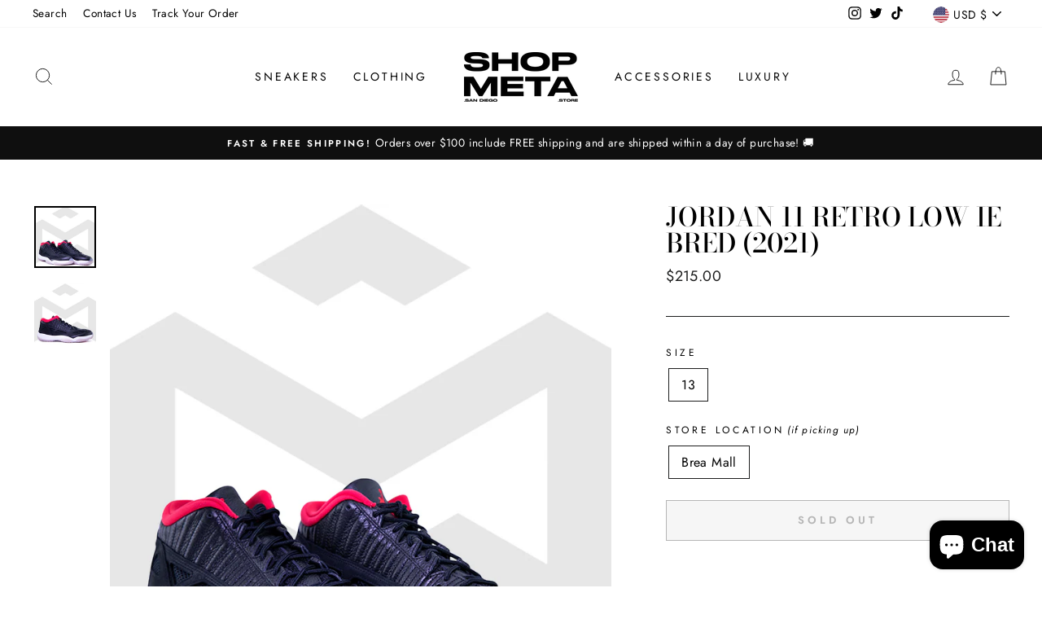

--- FILE ---
content_type: text/javascript
request_url: https://store.shopmeta.com/cdn/shop/t/4/assets/boost-pfs-instant-search.js?v=126022877260704761301649648805
body_size: -741
content:
var boostPFSInstantSearchConfig={search:{suggestionMobileStyle:"style2"}};(function(){BoostPFS.inject(this),SearchInput.prototype.customizeInstantSearch=function(){}})();
//# sourceMappingURL=/cdn/shop/t/4/assets/boost-pfs-instant-search.js.map?v=126022877260704761301649648805
